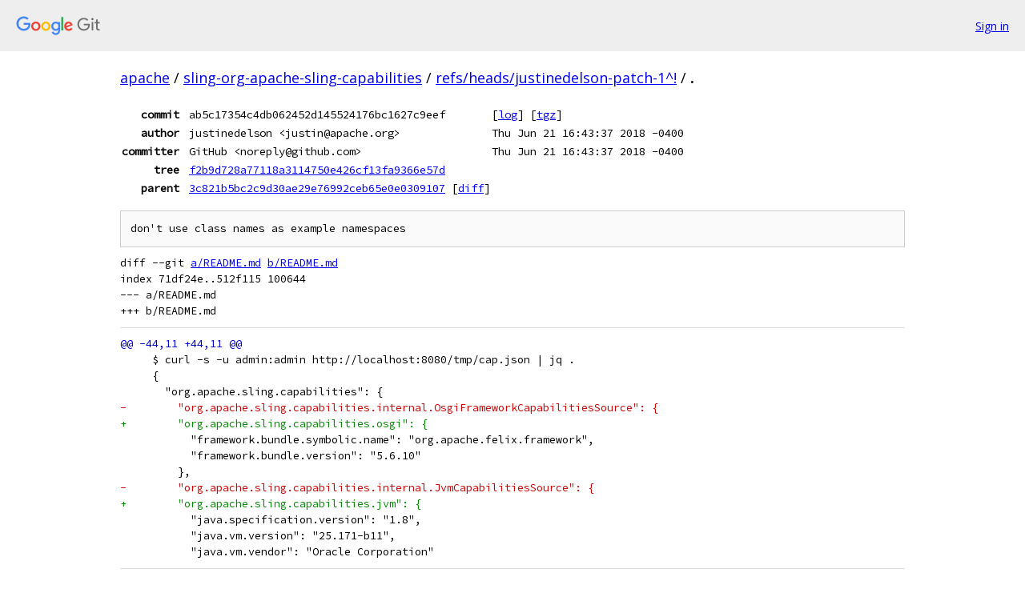

--- FILE ---
content_type: text/html; charset=utf-8
request_url: https://apache.googlesource.com/sling-org-apache-sling-capabilities/+/refs/heads/justinedelson-patch-1%5E%21/
body_size: 4591
content:
<!DOCTYPE html><html lang="en"><head><meta charset="utf-8"><meta name="viewport" content="width=device-width, initial-scale=1"><title>Diff - refs/heads/justinedelson-patch-1^! - sling-org-apache-sling-capabilities - Git at Google</title><link rel="stylesheet" type="text/css" href="/+static/base.css"><!-- default customHeadTagPart --></head><body class="Site"><header class="Site-header"><div class="Header"><a class="Header-image" href="/"><img src="//www.gstatic.com/images/branding/lockups/2x/lockup_git_color_108x24dp.png" width="108" height="24" alt="Google Git"></a><div class="Header-menu"> <a class="Header-menuItem" href="https://accounts.google.com/AccountChooser?faa=1&amp;continue=https://apache.googlesource.com/login/sling-org-apache-sling-capabilities/%2B/refs/heads/justinedelson-patch-1%255E%2521/">Sign in</a> </div></div></header><div class="Site-content"><div class="Container "><div class="Breadcrumbs"><a class="Breadcrumbs-crumb" href="/?format=HTML">apache</a> / <a class="Breadcrumbs-crumb" href="/sling-org-apache-sling-capabilities/">sling-org-apache-sling-capabilities</a> / <a class="Breadcrumbs-crumb" href="/sling-org-apache-sling-capabilities/+/refs/heads/justinedelson-patch-1%5E%21/">refs/heads/justinedelson-patch-1^!</a> / <span class="Breadcrumbs-crumb">.</span></div><div class="u-monospace Metadata"><table><tr><th class="Metadata-title">commit</th><td>ab5c17354c4db062452d145524176bc1627c9eef</td><td><span>[<a href="/sling-org-apache-sling-capabilities/+log/refs/heads/justinedelson-patch-1/">log</a>]</span> <span>[<a href="/sling-org-apache-sling-capabilities/+archive/refs/heads/justinedelson-patch-1/.tar.gz">tgz</a>]</span></td></tr><tr><th class="Metadata-title">author</th><td>justinedelson &lt;justin@apache.org&gt;</td><td>Thu Jun 21 16:43:37 2018 -0400</td></tr><tr><th class="Metadata-title">committer</th><td>GitHub &lt;noreply@github.com&gt;</td><td>Thu Jun 21 16:43:37 2018 -0400</td></tr><tr><th class="Metadata-title">tree</th><td><a href="/sling-org-apache-sling-capabilities/+/refs/heads/justinedelson-patch-1/">f2b9d728a77118a3114750e426cf13fa9366e57d</a></td></tr><tr><th class="Metadata-title">parent</th><td><a href="/sling-org-apache-sling-capabilities/+/refs/heads/justinedelson-patch-1%5E">3c821b5bc2c9d30ae29e76992ceb65e0e0309107</a> <span>[<a href="/sling-org-apache-sling-capabilities/+/refs/heads/justinedelson-patch-1%5E%21/">diff</a>]</span></td></tr></table></div><pre class="u-pre u-monospace MetadataMessage">don&#39;t use class names as example namespaces</pre><pre class="u-pre u-monospace Diff"><a name="F0" class="Diff-fileIndex"></a>diff --git <a href="/sling-org-apache-sling-capabilities/+/3c821b5bc2c9d30ae29e76992ceb65e0e0309107/README.md">a/README.md</a> <a href="/sling-org-apache-sling-capabilities/+/ab5c17354c4db062452d145524176bc1627c9eef/README.md">b/README.md</a>
index 71df24e..512f115 100644
--- a/README.md
+++ b/README.md
</pre><pre class="u-pre u-monospace Diff-unified"><span class="Diff-hunk">@@ -44,11 +44,11 @@
</span><span class="Diff-change">     $ curl -s -u admin:admin http://localhost:8080/tmp/cap.json | jq .</span>
<span class="Diff-change">     {</span>
<span class="Diff-change">       &quot;org.apache.sling.capabilities&quot;: {</span>
<span class="Diff-delete">-        &quot;org.apache.sling.capabilities.internal.OsgiFrameworkCapabilitiesSource&quot;: {</span>
<span class="Diff-insert">+        &quot;org.apache.sling.capabilities.osgi&quot;: {</span>
<span class="Diff-change">           &quot;framework.bundle.symbolic.name&quot;: &quot;org.apache.felix.framework&quot;,</span>
<span class="Diff-change">           &quot;framework.bundle.version&quot;: &quot;5.6.10&quot;</span>
<span class="Diff-change">         },</span>
<span class="Diff-delete">-        &quot;org.apache.sling.capabilities.internal.JvmCapabilitiesSource&quot;: {</span>
<span class="Diff-insert">+        &quot;org.apache.sling.capabilities.jvm&quot;: {</span>
<span class="Diff-change">           &quot;java.specification.version&quot;: &quot;1.8&quot;,</span>
<span class="Diff-change">           &quot;java.vm.version&quot;: &quot;25.171-b11&quot;,</span>
<span class="Diff-change">           &quot;java.vm.vendor&quot;: &quot;Oracle Corporation&quot;</span>
</pre></div> <!-- Container --></div> <!-- Site-content --><footer class="Site-footer"><div class="Footer"><span class="Footer-poweredBy">Powered by <a href="https://gerrit.googlesource.com/gitiles/">Gitiles</a>| <a href="https://policies.google.com/privacy">Privacy</a>| <a href="https://policies.google.com/terms">Terms</a></span><span class="Footer-formats"><a class="u-monospace Footer-formatsItem" href="?format=TEXT">txt</a> <a class="u-monospace Footer-formatsItem" href="?format=JSON">json</a></span></div></footer></body></html>